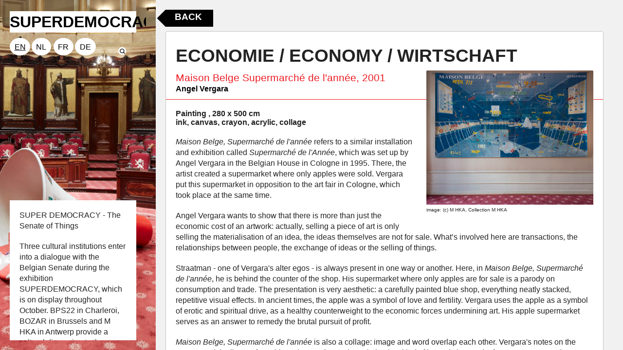

--- FILE ---
content_type: text/html; charset=utf-8
request_url: https://superdemocratie.ensembles.org/ensembles/superdemocatie-superdemokratie-superdemocracy?item=4806&panel=108&subensemble=976&subensembles=true
body_size: 2591
content:
<!DOCTYPE html>
<html lang="en">
<head>
  <meta charset="utf-8" />
  <meta name="viewport" content="width=device-width, initial-scale=1.0" />
  <title>SUPERDEMOCRACY</title>
  <link rel="stylesheet" href="/rcrs/alt_general_old-2dee2cf24327c567e7ed6ff6c57fa62b6c82ca26f2129a516ff37fdb00291573.css" />
  <script src="/rcrs/alternative_design/general-1553bfaeaf5ba4bb3170a6b3b418952fa0c84af4417c90093fe6b82f9cb23b56.js"></script>
  <style>
    .main.columns.head {
      background-image: url("https://s3.amazonaws.com/mhka_ensembles_production/assets/public/000/035/632/large/_S4A4200_web.jpg?1495112257");
    }
  </style>
  <style>
    
  </style>
</head>

<body class="antialiased">
  <div class="off-canvas-wrap">
    <div class="inner-wrap">
      <div class="small-12 medium-4 large-3 columns main head">
        <section class="navigation">
          <h1><a href="/"><p>SUPERDEMOCRACY</p></a></h1>
          
          <div class="language_switch clearfix"><a class="loc selected" href="/ensembles/superdemocatie-superdemokratie-superdemocracy?item=4806&amp;locale=en&amp;panel=108&amp;subensemble=976&amp;subensembles=true"><span class="icon">EN</span></a><a class="loc " href="/ensembles/superdemocatie-superdemokratie-superdemocracy?item=4806&amp;locale=nl&amp;panel=108&amp;subensemble=976&amp;subensembles=true"><span class="icon">NL</span></a><a class="loc " href="/ensembles/superdemocatie-superdemokratie-superdemocracy?item=4806&amp;locale=fr&amp;panel=108&amp;subensemble=976&amp;subensembles=true"><span class="icon">FR</span></a><a class="loc " href="/ensembles/superdemocatie-superdemokratie-superdemocracy?item=4806&amp;locale=de&amp;panel=108&amp;subensemble=976&amp;subensembles=true"><span class="icon">DE</span></a><a class="loc searchbutton search expand-search"><img src="/rcrs/alternative_design/alt-search-705785ddee1e527721332f2202c7b84b5232c88fd7f4d837605123a7f7829f30.png" /></a></div>
          <form action='/search' method='GET'>
            <input class="input-field search-field " type="search" name='search_field' placeholder="Search ..." />
          </form>
        </section>
        <section class="bottom-magnet">
            <div class="white-panel intro" style="">
              <p>SUPER DEMOCRACY - The Senate of Things</p>

<p>Three cultural institutions enter into a dialogue with the Belgian Senate during the exhibition SUPERDEMOCRACY, which is on display throughout October. BPS22 in Charleroi, BOZAR in Brussels and M HKA in Antwerp provide a cultural dimension to the Senate&rsquo;s current issues.</p>

<p>1.10.2017 - 31.10.2017</p>

            </div>
          <div class="white-panel logos-wrapper ">
            <div class="collaborators"><span class="logo spons" style="background-image:url(https://superdemocratie.ensembles.org/rcrs/alternative_design/Superdemocratie-logos-28a421b0757ec8b7aa78c8c9d975b086f1f07190e627a7ac014484685aaeaa5a.png); "><a target="blank" alt="superdemocratie" href="#!"></a></span></div>
          </div>
        </section>
      </div>
      <div class="small-12 medium-8 large-9 main columns detail">
  <div class="content">
    <div class="object-container">
      <div class="button-container">
        <a class="close-button" href="https://superdemocratie.ensembles.org/">Back</a>
      </div>
    </div>

        <div class="items-details-container" >
          
<div data-item-id=4806 class="item-details">
  <div class="info-container clearfix">
    <h2>ECONOMIE / ECONOMY / WIRTSCHAFT</h2>
    <div class='picture'>
      <a title="&lt;p&gt;Angel Vergara, &lt;em&gt;Maison Belge Supermarch&amp;eacute; de l&amp;#39;ann&amp;eacute;e&lt;/em&gt;, 2001&lt;/p&gt;
&amp;#169;image:  M HKA, Collection M HKA" class="picture-link magnific-popup-image" href="https://s3.amazonaws.com/mhka_ensembles_production/assets/public/000/037/012/large/2017_SUPERDEMOCRATIE_Senaat_photo_M_HKA_6_72.jpg?1506695585"><img src="https://s3.amazonaws.com/mhka_ensembles_production/assets/public/000/037/012/medium_640/2017_SUPERDEMOCRATIE_Senaat_photo_M_HKA_6_72.jpg?1506695585" /></a>
      <small>image: (c) M HKA, Collection M HKA</small>
    </div>
    <div class= "summary" >
      <div class="summary-header">
        <h5>
          Maison Belge Supermarché de l&#39;année, 2001
        </h5>
        
        <div class="item-actor_links"><a href="/actors/angel-vergara">Angel Vergara</a></div>
      </div>
      <div>
        Painting
        , 280 x 500 cm
      </div>
      <div>
        ink, canvas, crayon, acrylic, collage
      </div>
    </div>
    <div class="description">
      
      <p><em>Maison Belge, Supermarch&eacute; de l&#39;ann&eacute;e</em> refers to a similar installation and exhibition called <em>Supermarch&eacute; de l&#39;Ann&eacute;e</em>, which was set up by Angel Vergara in the Belgian House in Cologne in 1995. There, the artist created a supermarket where only apples were sold. Vergara put this supermarket in opposition to the art fair in Cologne, which took place at the same time.</p>




<p>Angel Vergara wants to show that there is more than just the economic cost of an artwork: actually, selling a piece of art is only selling the materialisation of an idea, the ideas themselves are not for sale. What&rsquo;s involved here are transactions, the relationships between people, the exchange of ideas or the selling of things.</p>




<p>Straatman - one of Vergara&#39;s alter egos - is always present in one way or another. Here, in <em>Maison Belge, Supermarch&eacute; de l&#39;ann&eacute;e</em>, he is behind the counter of the shop. His supermarket where only apples are for sale is a parody on consumption and trade. The presentation is very aesthetic: a carefully painted blue shop, everything neatly stacked, repetitive visual effects. In ancient times, the apple was a symbol of love and fertility. Vergara uses the apple as a symbol of erotic and spiritual drive, as a healthy counterweight to the economic forces undermining art. His apple supermarket serves as an answer to remedy the brutal pursuit of profit.</p>




<p><em>Maison Belge, Supermarch&eacute; de l&#39;ann&eacute;e </em>is also a collage: image and word overlap each other. Vergara&#39;s notes on the canvas and the lines refer to his various actions. The painting is a kind of journal, the result of movements, sounds, scents, observations, thoughts and memories.</p>


      
</div>    <div class="assets-container"><div class="picture-link-container" style=""><a title="&amp;#169;image: M HKA " class="picture-link magnific-popup-image" href="https://s3.amazonaws.com/mhka_ensembles_production/assets/public/000/036/836/large/_web.jpg?1506087401"><img alt="&amp;#169;image: M HKA " src="https://s3.amazonaws.com/mhka_ensembles_production/assets/public/000/036/836/medium_500/_web.jpg?1506087401" /><span>View</span></a></div><div class="picture-link-container" style=""><a title="&lt;p&gt;Angel Vergara, &lt;em&gt;Maison Belge Supermarch&amp;eacute; de l&amp;#39;ann&amp;eacute;e&lt;/em&gt;, 2001&lt;/p&gt;
&amp;#169;image:  M HKA, Collection M HKA" class="picture-link magnific-popup-image" href="https://s3.amazonaws.com/mhka_ensembles_production/assets/public/000/037/012/large/2017_SUPERDEMOCRATIE_Senaat_photo_M_HKA_6_72.jpg?1506695585"><img alt="&lt;p&gt;Angel Vergara, &lt;em&gt;Maison Belge Supermarch&amp;eacute; de l&amp;#39;ann&amp;eacute;e&lt;/em&gt;, 2001&lt;/p&gt;
&amp;#169;image:  M HKA, Collection M HKA" src="https://s3.amazonaws.com/mhka_ensembles_production/assets/public/000/037/012/medium_500/2017_SUPERDEMOCRATIE_Senaat_photo_M_HKA_6_72.jpg?1506695585" /><span>View</span></a></div></div>

  </div>
</div>

        </div>

    <div class="object-container">
      <div class="button-container">
        <a class="close-button" href="https://superdemocratie.ensembles.org/">Back</a>
      </div>
    </div>

  </div>
</div>

    </div>
  </div>

      <script>
//<![CDATA[

        (function(i,s,o,g,r,a,m){i['GoogleAnalyticsObject']=r;i[r]=i[r]||function(){
  (i[r].q=i[r].q||[]).push(arguments)},i[r].l=1*new Date();a=s.createElement(o),
  m=s.getElementsByTagName(o)[0];a.async=1;a.src=g;m.parentNode.insertBefore(a,m)
  })(window,document,'script','https://www.google-analytics.com/analytics.js','ga');

  ga('create', 'UA-101192200-1', 'auto');
  ga('send', 'pageview');

//]]>
</script></body>
</html>



--- FILE ---
content_type: text/plain
request_url: https://www.google-analytics.com/j/collect?v=1&_v=j102&a=948949473&t=pageview&_s=1&dl=https%3A%2F%2Fsuperdemocratie.ensembles.org%2Fensembles%2Fsuperdemocatie-superdemokratie-superdemocracy%3Fitem%3D4806%26panel%3D108%26subensemble%3D976%26subensembles%3Dtrue&ul=en-us%40posix&dt=SUPERDEMOCRACY&sr=1280x720&vp=1280x720&_u=IEBAAEABAAAAACAAI~&jid=1860406308&gjid=1149765413&cid=37491225.1769352081&tid=UA-101192200-1&_gid=1243161279.1769352081&_r=1&_slc=1&z=1966101193
body_size: -455
content:
2,cG-FWZJTNGBWD